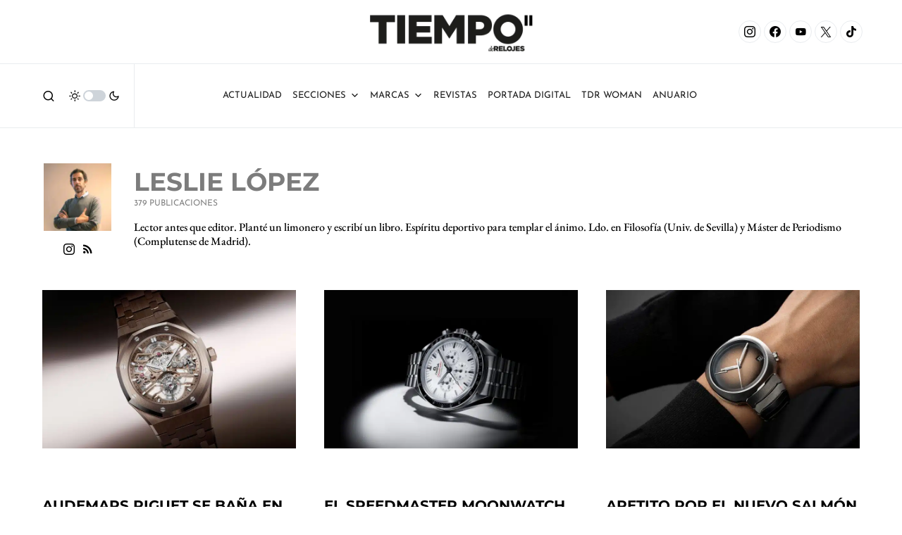

--- FILE ---
content_type: text/html; charset=utf-8
request_url: https://www.google.com/recaptcha/api2/anchor?ar=1&k=6LcrOcQbAAAAAH5enleE5uL6l5uxofPP-mfzNQWZ&co=aHR0cHM6Ly90aWVtcG9kZXJlbG9qZXMuY29tOjQ0Mw..&hl=en&v=PoyoqOPhxBO7pBk68S4YbpHZ&size=invisible&anchor-ms=20000&execute-ms=30000&cb=bmrlmbafp6kz
body_size: 48692
content:
<!DOCTYPE HTML><html dir="ltr" lang="en"><head><meta http-equiv="Content-Type" content="text/html; charset=UTF-8">
<meta http-equiv="X-UA-Compatible" content="IE=edge">
<title>reCAPTCHA</title>
<style type="text/css">
/* cyrillic-ext */
@font-face {
  font-family: 'Roboto';
  font-style: normal;
  font-weight: 400;
  font-stretch: 100%;
  src: url(//fonts.gstatic.com/s/roboto/v48/KFO7CnqEu92Fr1ME7kSn66aGLdTylUAMa3GUBHMdazTgWw.woff2) format('woff2');
  unicode-range: U+0460-052F, U+1C80-1C8A, U+20B4, U+2DE0-2DFF, U+A640-A69F, U+FE2E-FE2F;
}
/* cyrillic */
@font-face {
  font-family: 'Roboto';
  font-style: normal;
  font-weight: 400;
  font-stretch: 100%;
  src: url(//fonts.gstatic.com/s/roboto/v48/KFO7CnqEu92Fr1ME7kSn66aGLdTylUAMa3iUBHMdazTgWw.woff2) format('woff2');
  unicode-range: U+0301, U+0400-045F, U+0490-0491, U+04B0-04B1, U+2116;
}
/* greek-ext */
@font-face {
  font-family: 'Roboto';
  font-style: normal;
  font-weight: 400;
  font-stretch: 100%;
  src: url(//fonts.gstatic.com/s/roboto/v48/KFO7CnqEu92Fr1ME7kSn66aGLdTylUAMa3CUBHMdazTgWw.woff2) format('woff2');
  unicode-range: U+1F00-1FFF;
}
/* greek */
@font-face {
  font-family: 'Roboto';
  font-style: normal;
  font-weight: 400;
  font-stretch: 100%;
  src: url(//fonts.gstatic.com/s/roboto/v48/KFO7CnqEu92Fr1ME7kSn66aGLdTylUAMa3-UBHMdazTgWw.woff2) format('woff2');
  unicode-range: U+0370-0377, U+037A-037F, U+0384-038A, U+038C, U+038E-03A1, U+03A3-03FF;
}
/* math */
@font-face {
  font-family: 'Roboto';
  font-style: normal;
  font-weight: 400;
  font-stretch: 100%;
  src: url(//fonts.gstatic.com/s/roboto/v48/KFO7CnqEu92Fr1ME7kSn66aGLdTylUAMawCUBHMdazTgWw.woff2) format('woff2');
  unicode-range: U+0302-0303, U+0305, U+0307-0308, U+0310, U+0312, U+0315, U+031A, U+0326-0327, U+032C, U+032F-0330, U+0332-0333, U+0338, U+033A, U+0346, U+034D, U+0391-03A1, U+03A3-03A9, U+03B1-03C9, U+03D1, U+03D5-03D6, U+03F0-03F1, U+03F4-03F5, U+2016-2017, U+2034-2038, U+203C, U+2040, U+2043, U+2047, U+2050, U+2057, U+205F, U+2070-2071, U+2074-208E, U+2090-209C, U+20D0-20DC, U+20E1, U+20E5-20EF, U+2100-2112, U+2114-2115, U+2117-2121, U+2123-214F, U+2190, U+2192, U+2194-21AE, U+21B0-21E5, U+21F1-21F2, U+21F4-2211, U+2213-2214, U+2216-22FF, U+2308-230B, U+2310, U+2319, U+231C-2321, U+2336-237A, U+237C, U+2395, U+239B-23B7, U+23D0, U+23DC-23E1, U+2474-2475, U+25AF, U+25B3, U+25B7, U+25BD, U+25C1, U+25CA, U+25CC, U+25FB, U+266D-266F, U+27C0-27FF, U+2900-2AFF, U+2B0E-2B11, U+2B30-2B4C, U+2BFE, U+3030, U+FF5B, U+FF5D, U+1D400-1D7FF, U+1EE00-1EEFF;
}
/* symbols */
@font-face {
  font-family: 'Roboto';
  font-style: normal;
  font-weight: 400;
  font-stretch: 100%;
  src: url(//fonts.gstatic.com/s/roboto/v48/KFO7CnqEu92Fr1ME7kSn66aGLdTylUAMaxKUBHMdazTgWw.woff2) format('woff2');
  unicode-range: U+0001-000C, U+000E-001F, U+007F-009F, U+20DD-20E0, U+20E2-20E4, U+2150-218F, U+2190, U+2192, U+2194-2199, U+21AF, U+21E6-21F0, U+21F3, U+2218-2219, U+2299, U+22C4-22C6, U+2300-243F, U+2440-244A, U+2460-24FF, U+25A0-27BF, U+2800-28FF, U+2921-2922, U+2981, U+29BF, U+29EB, U+2B00-2BFF, U+4DC0-4DFF, U+FFF9-FFFB, U+10140-1018E, U+10190-1019C, U+101A0, U+101D0-101FD, U+102E0-102FB, U+10E60-10E7E, U+1D2C0-1D2D3, U+1D2E0-1D37F, U+1F000-1F0FF, U+1F100-1F1AD, U+1F1E6-1F1FF, U+1F30D-1F30F, U+1F315, U+1F31C, U+1F31E, U+1F320-1F32C, U+1F336, U+1F378, U+1F37D, U+1F382, U+1F393-1F39F, U+1F3A7-1F3A8, U+1F3AC-1F3AF, U+1F3C2, U+1F3C4-1F3C6, U+1F3CA-1F3CE, U+1F3D4-1F3E0, U+1F3ED, U+1F3F1-1F3F3, U+1F3F5-1F3F7, U+1F408, U+1F415, U+1F41F, U+1F426, U+1F43F, U+1F441-1F442, U+1F444, U+1F446-1F449, U+1F44C-1F44E, U+1F453, U+1F46A, U+1F47D, U+1F4A3, U+1F4B0, U+1F4B3, U+1F4B9, U+1F4BB, U+1F4BF, U+1F4C8-1F4CB, U+1F4D6, U+1F4DA, U+1F4DF, U+1F4E3-1F4E6, U+1F4EA-1F4ED, U+1F4F7, U+1F4F9-1F4FB, U+1F4FD-1F4FE, U+1F503, U+1F507-1F50B, U+1F50D, U+1F512-1F513, U+1F53E-1F54A, U+1F54F-1F5FA, U+1F610, U+1F650-1F67F, U+1F687, U+1F68D, U+1F691, U+1F694, U+1F698, U+1F6AD, U+1F6B2, U+1F6B9-1F6BA, U+1F6BC, U+1F6C6-1F6CF, U+1F6D3-1F6D7, U+1F6E0-1F6EA, U+1F6F0-1F6F3, U+1F6F7-1F6FC, U+1F700-1F7FF, U+1F800-1F80B, U+1F810-1F847, U+1F850-1F859, U+1F860-1F887, U+1F890-1F8AD, U+1F8B0-1F8BB, U+1F8C0-1F8C1, U+1F900-1F90B, U+1F93B, U+1F946, U+1F984, U+1F996, U+1F9E9, U+1FA00-1FA6F, U+1FA70-1FA7C, U+1FA80-1FA89, U+1FA8F-1FAC6, U+1FACE-1FADC, U+1FADF-1FAE9, U+1FAF0-1FAF8, U+1FB00-1FBFF;
}
/* vietnamese */
@font-face {
  font-family: 'Roboto';
  font-style: normal;
  font-weight: 400;
  font-stretch: 100%;
  src: url(//fonts.gstatic.com/s/roboto/v48/KFO7CnqEu92Fr1ME7kSn66aGLdTylUAMa3OUBHMdazTgWw.woff2) format('woff2');
  unicode-range: U+0102-0103, U+0110-0111, U+0128-0129, U+0168-0169, U+01A0-01A1, U+01AF-01B0, U+0300-0301, U+0303-0304, U+0308-0309, U+0323, U+0329, U+1EA0-1EF9, U+20AB;
}
/* latin-ext */
@font-face {
  font-family: 'Roboto';
  font-style: normal;
  font-weight: 400;
  font-stretch: 100%;
  src: url(//fonts.gstatic.com/s/roboto/v48/KFO7CnqEu92Fr1ME7kSn66aGLdTylUAMa3KUBHMdazTgWw.woff2) format('woff2');
  unicode-range: U+0100-02BA, U+02BD-02C5, U+02C7-02CC, U+02CE-02D7, U+02DD-02FF, U+0304, U+0308, U+0329, U+1D00-1DBF, U+1E00-1E9F, U+1EF2-1EFF, U+2020, U+20A0-20AB, U+20AD-20C0, U+2113, U+2C60-2C7F, U+A720-A7FF;
}
/* latin */
@font-face {
  font-family: 'Roboto';
  font-style: normal;
  font-weight: 400;
  font-stretch: 100%;
  src: url(//fonts.gstatic.com/s/roboto/v48/KFO7CnqEu92Fr1ME7kSn66aGLdTylUAMa3yUBHMdazQ.woff2) format('woff2');
  unicode-range: U+0000-00FF, U+0131, U+0152-0153, U+02BB-02BC, U+02C6, U+02DA, U+02DC, U+0304, U+0308, U+0329, U+2000-206F, U+20AC, U+2122, U+2191, U+2193, U+2212, U+2215, U+FEFF, U+FFFD;
}
/* cyrillic-ext */
@font-face {
  font-family: 'Roboto';
  font-style: normal;
  font-weight: 500;
  font-stretch: 100%;
  src: url(//fonts.gstatic.com/s/roboto/v48/KFO7CnqEu92Fr1ME7kSn66aGLdTylUAMa3GUBHMdazTgWw.woff2) format('woff2');
  unicode-range: U+0460-052F, U+1C80-1C8A, U+20B4, U+2DE0-2DFF, U+A640-A69F, U+FE2E-FE2F;
}
/* cyrillic */
@font-face {
  font-family: 'Roboto';
  font-style: normal;
  font-weight: 500;
  font-stretch: 100%;
  src: url(//fonts.gstatic.com/s/roboto/v48/KFO7CnqEu92Fr1ME7kSn66aGLdTylUAMa3iUBHMdazTgWw.woff2) format('woff2');
  unicode-range: U+0301, U+0400-045F, U+0490-0491, U+04B0-04B1, U+2116;
}
/* greek-ext */
@font-face {
  font-family: 'Roboto';
  font-style: normal;
  font-weight: 500;
  font-stretch: 100%;
  src: url(//fonts.gstatic.com/s/roboto/v48/KFO7CnqEu92Fr1ME7kSn66aGLdTylUAMa3CUBHMdazTgWw.woff2) format('woff2');
  unicode-range: U+1F00-1FFF;
}
/* greek */
@font-face {
  font-family: 'Roboto';
  font-style: normal;
  font-weight: 500;
  font-stretch: 100%;
  src: url(//fonts.gstatic.com/s/roboto/v48/KFO7CnqEu92Fr1ME7kSn66aGLdTylUAMa3-UBHMdazTgWw.woff2) format('woff2');
  unicode-range: U+0370-0377, U+037A-037F, U+0384-038A, U+038C, U+038E-03A1, U+03A3-03FF;
}
/* math */
@font-face {
  font-family: 'Roboto';
  font-style: normal;
  font-weight: 500;
  font-stretch: 100%;
  src: url(//fonts.gstatic.com/s/roboto/v48/KFO7CnqEu92Fr1ME7kSn66aGLdTylUAMawCUBHMdazTgWw.woff2) format('woff2');
  unicode-range: U+0302-0303, U+0305, U+0307-0308, U+0310, U+0312, U+0315, U+031A, U+0326-0327, U+032C, U+032F-0330, U+0332-0333, U+0338, U+033A, U+0346, U+034D, U+0391-03A1, U+03A3-03A9, U+03B1-03C9, U+03D1, U+03D5-03D6, U+03F0-03F1, U+03F4-03F5, U+2016-2017, U+2034-2038, U+203C, U+2040, U+2043, U+2047, U+2050, U+2057, U+205F, U+2070-2071, U+2074-208E, U+2090-209C, U+20D0-20DC, U+20E1, U+20E5-20EF, U+2100-2112, U+2114-2115, U+2117-2121, U+2123-214F, U+2190, U+2192, U+2194-21AE, U+21B0-21E5, U+21F1-21F2, U+21F4-2211, U+2213-2214, U+2216-22FF, U+2308-230B, U+2310, U+2319, U+231C-2321, U+2336-237A, U+237C, U+2395, U+239B-23B7, U+23D0, U+23DC-23E1, U+2474-2475, U+25AF, U+25B3, U+25B7, U+25BD, U+25C1, U+25CA, U+25CC, U+25FB, U+266D-266F, U+27C0-27FF, U+2900-2AFF, U+2B0E-2B11, U+2B30-2B4C, U+2BFE, U+3030, U+FF5B, U+FF5D, U+1D400-1D7FF, U+1EE00-1EEFF;
}
/* symbols */
@font-face {
  font-family: 'Roboto';
  font-style: normal;
  font-weight: 500;
  font-stretch: 100%;
  src: url(//fonts.gstatic.com/s/roboto/v48/KFO7CnqEu92Fr1ME7kSn66aGLdTylUAMaxKUBHMdazTgWw.woff2) format('woff2');
  unicode-range: U+0001-000C, U+000E-001F, U+007F-009F, U+20DD-20E0, U+20E2-20E4, U+2150-218F, U+2190, U+2192, U+2194-2199, U+21AF, U+21E6-21F0, U+21F3, U+2218-2219, U+2299, U+22C4-22C6, U+2300-243F, U+2440-244A, U+2460-24FF, U+25A0-27BF, U+2800-28FF, U+2921-2922, U+2981, U+29BF, U+29EB, U+2B00-2BFF, U+4DC0-4DFF, U+FFF9-FFFB, U+10140-1018E, U+10190-1019C, U+101A0, U+101D0-101FD, U+102E0-102FB, U+10E60-10E7E, U+1D2C0-1D2D3, U+1D2E0-1D37F, U+1F000-1F0FF, U+1F100-1F1AD, U+1F1E6-1F1FF, U+1F30D-1F30F, U+1F315, U+1F31C, U+1F31E, U+1F320-1F32C, U+1F336, U+1F378, U+1F37D, U+1F382, U+1F393-1F39F, U+1F3A7-1F3A8, U+1F3AC-1F3AF, U+1F3C2, U+1F3C4-1F3C6, U+1F3CA-1F3CE, U+1F3D4-1F3E0, U+1F3ED, U+1F3F1-1F3F3, U+1F3F5-1F3F7, U+1F408, U+1F415, U+1F41F, U+1F426, U+1F43F, U+1F441-1F442, U+1F444, U+1F446-1F449, U+1F44C-1F44E, U+1F453, U+1F46A, U+1F47D, U+1F4A3, U+1F4B0, U+1F4B3, U+1F4B9, U+1F4BB, U+1F4BF, U+1F4C8-1F4CB, U+1F4D6, U+1F4DA, U+1F4DF, U+1F4E3-1F4E6, U+1F4EA-1F4ED, U+1F4F7, U+1F4F9-1F4FB, U+1F4FD-1F4FE, U+1F503, U+1F507-1F50B, U+1F50D, U+1F512-1F513, U+1F53E-1F54A, U+1F54F-1F5FA, U+1F610, U+1F650-1F67F, U+1F687, U+1F68D, U+1F691, U+1F694, U+1F698, U+1F6AD, U+1F6B2, U+1F6B9-1F6BA, U+1F6BC, U+1F6C6-1F6CF, U+1F6D3-1F6D7, U+1F6E0-1F6EA, U+1F6F0-1F6F3, U+1F6F7-1F6FC, U+1F700-1F7FF, U+1F800-1F80B, U+1F810-1F847, U+1F850-1F859, U+1F860-1F887, U+1F890-1F8AD, U+1F8B0-1F8BB, U+1F8C0-1F8C1, U+1F900-1F90B, U+1F93B, U+1F946, U+1F984, U+1F996, U+1F9E9, U+1FA00-1FA6F, U+1FA70-1FA7C, U+1FA80-1FA89, U+1FA8F-1FAC6, U+1FACE-1FADC, U+1FADF-1FAE9, U+1FAF0-1FAF8, U+1FB00-1FBFF;
}
/* vietnamese */
@font-face {
  font-family: 'Roboto';
  font-style: normal;
  font-weight: 500;
  font-stretch: 100%;
  src: url(//fonts.gstatic.com/s/roboto/v48/KFO7CnqEu92Fr1ME7kSn66aGLdTylUAMa3OUBHMdazTgWw.woff2) format('woff2');
  unicode-range: U+0102-0103, U+0110-0111, U+0128-0129, U+0168-0169, U+01A0-01A1, U+01AF-01B0, U+0300-0301, U+0303-0304, U+0308-0309, U+0323, U+0329, U+1EA0-1EF9, U+20AB;
}
/* latin-ext */
@font-face {
  font-family: 'Roboto';
  font-style: normal;
  font-weight: 500;
  font-stretch: 100%;
  src: url(//fonts.gstatic.com/s/roboto/v48/KFO7CnqEu92Fr1ME7kSn66aGLdTylUAMa3KUBHMdazTgWw.woff2) format('woff2');
  unicode-range: U+0100-02BA, U+02BD-02C5, U+02C7-02CC, U+02CE-02D7, U+02DD-02FF, U+0304, U+0308, U+0329, U+1D00-1DBF, U+1E00-1E9F, U+1EF2-1EFF, U+2020, U+20A0-20AB, U+20AD-20C0, U+2113, U+2C60-2C7F, U+A720-A7FF;
}
/* latin */
@font-face {
  font-family: 'Roboto';
  font-style: normal;
  font-weight: 500;
  font-stretch: 100%;
  src: url(//fonts.gstatic.com/s/roboto/v48/KFO7CnqEu92Fr1ME7kSn66aGLdTylUAMa3yUBHMdazQ.woff2) format('woff2');
  unicode-range: U+0000-00FF, U+0131, U+0152-0153, U+02BB-02BC, U+02C6, U+02DA, U+02DC, U+0304, U+0308, U+0329, U+2000-206F, U+20AC, U+2122, U+2191, U+2193, U+2212, U+2215, U+FEFF, U+FFFD;
}
/* cyrillic-ext */
@font-face {
  font-family: 'Roboto';
  font-style: normal;
  font-weight: 900;
  font-stretch: 100%;
  src: url(//fonts.gstatic.com/s/roboto/v48/KFO7CnqEu92Fr1ME7kSn66aGLdTylUAMa3GUBHMdazTgWw.woff2) format('woff2');
  unicode-range: U+0460-052F, U+1C80-1C8A, U+20B4, U+2DE0-2DFF, U+A640-A69F, U+FE2E-FE2F;
}
/* cyrillic */
@font-face {
  font-family: 'Roboto';
  font-style: normal;
  font-weight: 900;
  font-stretch: 100%;
  src: url(//fonts.gstatic.com/s/roboto/v48/KFO7CnqEu92Fr1ME7kSn66aGLdTylUAMa3iUBHMdazTgWw.woff2) format('woff2');
  unicode-range: U+0301, U+0400-045F, U+0490-0491, U+04B0-04B1, U+2116;
}
/* greek-ext */
@font-face {
  font-family: 'Roboto';
  font-style: normal;
  font-weight: 900;
  font-stretch: 100%;
  src: url(//fonts.gstatic.com/s/roboto/v48/KFO7CnqEu92Fr1ME7kSn66aGLdTylUAMa3CUBHMdazTgWw.woff2) format('woff2');
  unicode-range: U+1F00-1FFF;
}
/* greek */
@font-face {
  font-family: 'Roboto';
  font-style: normal;
  font-weight: 900;
  font-stretch: 100%;
  src: url(//fonts.gstatic.com/s/roboto/v48/KFO7CnqEu92Fr1ME7kSn66aGLdTylUAMa3-UBHMdazTgWw.woff2) format('woff2');
  unicode-range: U+0370-0377, U+037A-037F, U+0384-038A, U+038C, U+038E-03A1, U+03A3-03FF;
}
/* math */
@font-face {
  font-family: 'Roboto';
  font-style: normal;
  font-weight: 900;
  font-stretch: 100%;
  src: url(//fonts.gstatic.com/s/roboto/v48/KFO7CnqEu92Fr1ME7kSn66aGLdTylUAMawCUBHMdazTgWw.woff2) format('woff2');
  unicode-range: U+0302-0303, U+0305, U+0307-0308, U+0310, U+0312, U+0315, U+031A, U+0326-0327, U+032C, U+032F-0330, U+0332-0333, U+0338, U+033A, U+0346, U+034D, U+0391-03A1, U+03A3-03A9, U+03B1-03C9, U+03D1, U+03D5-03D6, U+03F0-03F1, U+03F4-03F5, U+2016-2017, U+2034-2038, U+203C, U+2040, U+2043, U+2047, U+2050, U+2057, U+205F, U+2070-2071, U+2074-208E, U+2090-209C, U+20D0-20DC, U+20E1, U+20E5-20EF, U+2100-2112, U+2114-2115, U+2117-2121, U+2123-214F, U+2190, U+2192, U+2194-21AE, U+21B0-21E5, U+21F1-21F2, U+21F4-2211, U+2213-2214, U+2216-22FF, U+2308-230B, U+2310, U+2319, U+231C-2321, U+2336-237A, U+237C, U+2395, U+239B-23B7, U+23D0, U+23DC-23E1, U+2474-2475, U+25AF, U+25B3, U+25B7, U+25BD, U+25C1, U+25CA, U+25CC, U+25FB, U+266D-266F, U+27C0-27FF, U+2900-2AFF, U+2B0E-2B11, U+2B30-2B4C, U+2BFE, U+3030, U+FF5B, U+FF5D, U+1D400-1D7FF, U+1EE00-1EEFF;
}
/* symbols */
@font-face {
  font-family: 'Roboto';
  font-style: normal;
  font-weight: 900;
  font-stretch: 100%;
  src: url(//fonts.gstatic.com/s/roboto/v48/KFO7CnqEu92Fr1ME7kSn66aGLdTylUAMaxKUBHMdazTgWw.woff2) format('woff2');
  unicode-range: U+0001-000C, U+000E-001F, U+007F-009F, U+20DD-20E0, U+20E2-20E4, U+2150-218F, U+2190, U+2192, U+2194-2199, U+21AF, U+21E6-21F0, U+21F3, U+2218-2219, U+2299, U+22C4-22C6, U+2300-243F, U+2440-244A, U+2460-24FF, U+25A0-27BF, U+2800-28FF, U+2921-2922, U+2981, U+29BF, U+29EB, U+2B00-2BFF, U+4DC0-4DFF, U+FFF9-FFFB, U+10140-1018E, U+10190-1019C, U+101A0, U+101D0-101FD, U+102E0-102FB, U+10E60-10E7E, U+1D2C0-1D2D3, U+1D2E0-1D37F, U+1F000-1F0FF, U+1F100-1F1AD, U+1F1E6-1F1FF, U+1F30D-1F30F, U+1F315, U+1F31C, U+1F31E, U+1F320-1F32C, U+1F336, U+1F378, U+1F37D, U+1F382, U+1F393-1F39F, U+1F3A7-1F3A8, U+1F3AC-1F3AF, U+1F3C2, U+1F3C4-1F3C6, U+1F3CA-1F3CE, U+1F3D4-1F3E0, U+1F3ED, U+1F3F1-1F3F3, U+1F3F5-1F3F7, U+1F408, U+1F415, U+1F41F, U+1F426, U+1F43F, U+1F441-1F442, U+1F444, U+1F446-1F449, U+1F44C-1F44E, U+1F453, U+1F46A, U+1F47D, U+1F4A3, U+1F4B0, U+1F4B3, U+1F4B9, U+1F4BB, U+1F4BF, U+1F4C8-1F4CB, U+1F4D6, U+1F4DA, U+1F4DF, U+1F4E3-1F4E6, U+1F4EA-1F4ED, U+1F4F7, U+1F4F9-1F4FB, U+1F4FD-1F4FE, U+1F503, U+1F507-1F50B, U+1F50D, U+1F512-1F513, U+1F53E-1F54A, U+1F54F-1F5FA, U+1F610, U+1F650-1F67F, U+1F687, U+1F68D, U+1F691, U+1F694, U+1F698, U+1F6AD, U+1F6B2, U+1F6B9-1F6BA, U+1F6BC, U+1F6C6-1F6CF, U+1F6D3-1F6D7, U+1F6E0-1F6EA, U+1F6F0-1F6F3, U+1F6F7-1F6FC, U+1F700-1F7FF, U+1F800-1F80B, U+1F810-1F847, U+1F850-1F859, U+1F860-1F887, U+1F890-1F8AD, U+1F8B0-1F8BB, U+1F8C0-1F8C1, U+1F900-1F90B, U+1F93B, U+1F946, U+1F984, U+1F996, U+1F9E9, U+1FA00-1FA6F, U+1FA70-1FA7C, U+1FA80-1FA89, U+1FA8F-1FAC6, U+1FACE-1FADC, U+1FADF-1FAE9, U+1FAF0-1FAF8, U+1FB00-1FBFF;
}
/* vietnamese */
@font-face {
  font-family: 'Roboto';
  font-style: normal;
  font-weight: 900;
  font-stretch: 100%;
  src: url(//fonts.gstatic.com/s/roboto/v48/KFO7CnqEu92Fr1ME7kSn66aGLdTylUAMa3OUBHMdazTgWw.woff2) format('woff2');
  unicode-range: U+0102-0103, U+0110-0111, U+0128-0129, U+0168-0169, U+01A0-01A1, U+01AF-01B0, U+0300-0301, U+0303-0304, U+0308-0309, U+0323, U+0329, U+1EA0-1EF9, U+20AB;
}
/* latin-ext */
@font-face {
  font-family: 'Roboto';
  font-style: normal;
  font-weight: 900;
  font-stretch: 100%;
  src: url(//fonts.gstatic.com/s/roboto/v48/KFO7CnqEu92Fr1ME7kSn66aGLdTylUAMa3KUBHMdazTgWw.woff2) format('woff2');
  unicode-range: U+0100-02BA, U+02BD-02C5, U+02C7-02CC, U+02CE-02D7, U+02DD-02FF, U+0304, U+0308, U+0329, U+1D00-1DBF, U+1E00-1E9F, U+1EF2-1EFF, U+2020, U+20A0-20AB, U+20AD-20C0, U+2113, U+2C60-2C7F, U+A720-A7FF;
}
/* latin */
@font-face {
  font-family: 'Roboto';
  font-style: normal;
  font-weight: 900;
  font-stretch: 100%;
  src: url(//fonts.gstatic.com/s/roboto/v48/KFO7CnqEu92Fr1ME7kSn66aGLdTylUAMa3yUBHMdazQ.woff2) format('woff2');
  unicode-range: U+0000-00FF, U+0131, U+0152-0153, U+02BB-02BC, U+02C6, U+02DA, U+02DC, U+0304, U+0308, U+0329, U+2000-206F, U+20AC, U+2122, U+2191, U+2193, U+2212, U+2215, U+FEFF, U+FFFD;
}

</style>
<link rel="stylesheet" type="text/css" href="https://www.gstatic.com/recaptcha/releases/PoyoqOPhxBO7pBk68S4YbpHZ/styles__ltr.css">
<script nonce="AszsVZJgHvdq1rznebe0xA" type="text/javascript">window['__recaptcha_api'] = 'https://www.google.com/recaptcha/api2/';</script>
<script type="text/javascript" src="https://www.gstatic.com/recaptcha/releases/PoyoqOPhxBO7pBk68S4YbpHZ/recaptcha__en.js" nonce="AszsVZJgHvdq1rznebe0xA">
      
    </script></head>
<body><div id="rc-anchor-alert" class="rc-anchor-alert"></div>
<input type="hidden" id="recaptcha-token" value="[base64]">
<script type="text/javascript" nonce="AszsVZJgHvdq1rznebe0xA">
      recaptcha.anchor.Main.init("[\x22ainput\x22,[\x22bgdata\x22,\x22\x22,\[base64]/[base64]/[base64]/[base64]/[base64]/[base64]/[base64]/[base64]/[base64]/[base64]\\u003d\x22,\[base64]\x22,\x22wow3w4cJMUzDjMOgw6NvFHbCgMK/dSPDvmgIwrDCvyzCt0DDhi84wq7DmT/DvBVwNHhkw6TCkj/ClsKfXRNmYsOLHVbCgsOhw7XDpj7CucK2U1Zrw7JGwqRvTSbCly/[base64]/ClMOAwrjCicO5wocQV8KmYh/CuXbDsMOHwohDC8K/LUTCujfDisOyw6zDisKNfgPCl8KBLRnCvn4CYMOQwqPDksKlw4oAG1lLZHHCuMKcw6gGZsOjF2rDuMK7YEnCr8Opw7FfSMKZE8KKbcKeLsK3woBfwoDCnyobwqtkw7XDgRhjwqLCrmo5wp7DsndnGMOPwrhFw7/[base64]/[base64]/DnBlGw4bClCfClEBowpbDiDbDuVZhw5rDvHUnw5gPw77DgirCrDQKw7DChmplOm59QWbDljEALsO6XFbCjcO+S8OtwpxgHcKLwrDCkMOQw5DCpUzCq14fEQM8KnEMw4jDhhtufjTCl05HwqDCtsO0w4B7EMOMwrzDnGopLMKWGB/CvHXCgXAiwrnChcK+by0dw7HDvwXCiMOlFcKpw7Y8wpc/[base64]/CiwLCpy7ChU3DlE3CuhxRd8OtAF5SdsKAwo7DpxUXw5XCrzPDrcKnBsKYCljCj8KUw5LClQ3DsTQYw4zCiwEHZ1hNwpFHCsKsE8O9w6fCqlbCtVzDpMK4fsKEOTxIQDAAw4rDmMKYwrTCvVt8WyLDrTQeV8O/ehdfbhnDsUTDgn8Dwp4IwrwZUMKFw6lAw6M6wp9YJ8OvY2cvFiPCv0/CshQ9RH8YXRzDhsOqw5Yuw5bDrMOPw5QvwrrCusKNEjx5wqDCslTCk3xOW8OTf8KvwrjCqcKTworCksOkUXTDrMOkb3vDiDxYQ0pQwqoxwqhmw7XCmcKCwo7CvcKpwqkNThrCqUQJw7TCs8K8cxtNw6BEw7F/w4vCi8OMw4jCrcOtbxpRwq4twodSekjCicKQw7ANwoR8wrF/QQ/DscKSDHU6FBfCi8KFNMOEwqbDi8ORL8OjwpF7BsKIw783wqHCnMOrXV1Aw74lw7kiw6Ikw4vDhsODdMKawo4hfTDCtDBZw6wNLkEMwrBww6PDkMOUw6XDh8KCw6hUwoVRLwLCu8KQwpjCq3nDgcOmMcKuw6XDgMK5csKIFcO1DTXDkcKtD1bDicK1NMO1R3/DuMO+SsKfw55NUMOew7HCh3Qowq8mR2g+w5rDvz7DtsOfwqzCm8KXOyIswqbDisOjw4rDvlHCu3VSwoRyScOqXcOSwo/CosKywrvCjH7CtMOLWcKFCsKGwojDn2NpT0hZSsKgSMKqO8Kpwp/CpsObw6cQw4BFw4nCryUqwrnCrGnDp1XCkGTCuEwYw5HDq8KkBMKwwoZFaB8IwrvChsOWPHvCpUJzwpw0w6d3GsKPWmcKdcKYH03DqiZXwp4DwqnDpsOfTsK3E8OSwp5aw7HChcKQZ8KFcsKgYcK2HHwIwqTCg8K5LSjCn0/[base64]/[base64]/DkWDDvE3CnSPCr8KoOMKuKMKHWsKuQkTCrVNswpzCv1IMFkAdLiXCnXPCpULCisK7Zh1qw6VCw6kBw7fDn8KGJ0kuwq/[base64]/wqnDgcODWMKNw7bDgMKmw7gkCcK4J8Oiw6MAw6Rww5RBwp5+woPDt8Okw57DkHZKR8K0PsKcw79KwqrCgMKaw49fdCtHw77DiEV3JSbCjmFAMsKHw7kzwrfCjxJ/wq3DmXbDn8OowqLCvMO5w4vDpsOow5YRRsO4Ei3Cq8KRE8KvdMKSwrodw6XDtksIwqXDoXVcw4HDqzdSIADDim/[base64]/[base64]/CicOEw500w7B0HBXDr8KDQ8KNd0EjwrR9D2HCpsKFwovDmMOJZU/CvwzDu8OBcsOffMKfw4jCrcOOGEJww6LCv8KrVMOABDXDjSfCncKVwqZSFWXDvVrCtMOMw4rCghd6QMOlw7suw58ywrs1bDpNAh5Fw7HDsEdXPsKTwrcewqAiwpPDpcKCw7HCuy4owoIsw4c2NGAow7oYwp9FwrvDjhhMw7DCgMOmw6plK8OKXMO0woY/wrPCtzTDrcO4w7/[base64]/Cgl7Cq8KOeBA/wpTDjEJdwpfDg8Kqw6/ClsOdBnLCphrCqSDCqm9WGMOjLj8ywq/Cl8KYHsOQHCcgdMKkw58+w7bDhcKSesKVKhPDoDjDvMKNK8OxWcK+woYQw6HCjQIhRcKbw7MWwoQxwqVjw4Zew5o3wqTCp8KBQW7DkX1xSinCrADCmzoaUz4ZwrMmwrHDi8OJwrMtCMK1NlV1McOICcK2CsKuwplpwoRWQcOFJUNrw4TCmMO2wp3DmhBZQn/CsyBlYMKpVXHCjX/DjmTDosKQIcODw43CpcO9QcOtVxXChsOWwpZQw4I0P8OXwqvDqGbCt8KKSCF3wpI5wpXCsgfDrAjDvTcnwptHIB/Cj8OIwpbDj8K8a8OcwrbCpiTDvCBdSQfDsVEAMkJHwp/CgMO4NMKRw545w5/CkVfCqsOnHGTCqcOqwoTCn1sHw70ewp7CvFvCk8OHwpYkw7sOUgHDiHTCtMKYw7Rjw4HCl8KawoDCkMKFFVsnwpbDngR0J2/[base64]/R3RGSsK7wo1sw6DChURWU0vDnhwBacOKw6bDtsKFw5oZYsODIMOicsOFw67ChlwTKcOQw4/Cr3vCmcO1HXoiwqvCsic3RMKxTHrCgsOmwpoNwrdRwr3DqDBIw4jDmcOXw7zDokRHwr3DqsO/KkhMw5rCvsK5dsK4w59RW2B7w4IwwpTDl28iwq/CvixnVhfDmQnCjQnDr8KFHMOywrM6VSDCijvDnAPChhPDgVgjwoJnwotnw7PCjCjDtCnCl8O7O1TCg3XDrsK+f8KMIVtPFHnDnVoVwo7DusKYw6/CksOEw6HCu2TCoCjCiC3DlCXDkcOTB8KiwrJ1w60jJjxGwpDCkEl5w4oUPllkw7BPBMKuEwvCp3VNwqJ3ScK+LcKPwqURw6fDp8KoeMOuJMOvAnkEw7/Do8KrfHZhcMK1wqkTwoXDrynDqHzDpsKDwo8UJCgMfSsXwqNww6cNw45nw71+M0xIGUnChQkfwqVmwoVDw5/Ck8O/w4jDmTPCucKYJiHDmBrDsMK/wqA7wqU8XQDCrcKbBiJQEmA/K2PDtXo0wrTDhMOdacOKd8KMQCFwwp8eworDu8O8wplBDMOhwp9HZ8OpwokcwpkSP2wiw7bDlsKxw67DvsKvI8O5w5spw5TCucKvwqw8woo5wonCtnUbQEPCkMKVXMKmwplEb8OSWMKfYDDDmMOIPVVkwqvDgsKpQcKJAGDDpz/[base64]/Cg11OwrzDhsKedUPDrlpXwpHCiy/CmXdfI2/DlQshCFwoI8OTwrbDrTPDqsONBnw6w7k7wp7CoRYiHsKMZTLCpW9Aw7LCgVYYR8O1w5/Chn9Cfi7ClsK9VywQJj7Cu3hywrdQw44WOFhKw44KIMOMX8KKFQU0Bnl/w6zDuMO2enDDi3sCRQbCs0lPT8K5A8ODw49zelFow4ogw47CgDLCjcK+wq5gdXTDgsKYWlXCpwRiw7lQCyJGJzwPwqLDn8OIw6DDncK/w4zDsnbCpHZhHcOZwr1lQcKvbUfCo24uwrPCmMONwq3DpMOiw4rCljLCmwnDmMO8wrsUw7jCuMO6WnhsTMKmw5nDhlTDryPCmDzCncKyGTAEGV8qHVdsw5Akw6p6wqHCjcOvwpdFw5zCiGrCqnTDvSoUBsKvHjAAB8KSMMKVwo3CqcKiKxR+w5/[base64]/[base64]/CocONw5xJMmpow5HDl8K3w4vDjsKkw7dwfcK8SMKbw5MgwpzDk13CrMKYwprCm27Dr3VbYhPDu8K8w6gKw6DDr23CoMOwf8KtO8K5w4LDr8OPw5JZw5jCp2XClMK3wqPDkn7Cn8K7LsOASsKxSU3CmcOdNcKQZERuwoF4w4rDpVXDosO4w69/[base64]/EjDClifCk8Obw5bCjMOJDQFTw6BYwohnDVhZN8OiAcKIwqHCvcO2MnfDsMOrwrJHwq8Pw4Yfwr/[base64]/w5QhwpLDjsOLf8O0WE/Dl8O7M8O2WMKqwqbDm8KNa01Nb8O4w6XChVLCrXQ3wpoUasKywoTCpMOoFVYDdMKFw7XDsX1MbMKEw4zCnHDDr8OPw7t5ZFtFw6PDk3LCtMOww7onwpLCpcK/wpfCkVVdek3Cj8KwMcKiwrbCgsKjw6EYw7vCt8K8F0fDn8KhVi7CncOXUiPCqw/[base64]/DgW3CjcOcJsObKcOGT8OhNRteM3g0wq9NJsKTw73DuVEvw48aw5fDm8Kcf8K6w5tUw5LDqynCgDA3VQDDk23Cpioiw4lMwrFdZ2TCh8O3w5XCjcKQwpcUw7fDp8Ogw5JGwqsJVsOzKsOwNcKkb8Ouw4/CjcOkw7TDi8KbBXodPXYhwpLDlsO3KVDCthM4FcOXYMKlw4rCrcKRGsKLWsK2wpHCpcOdwobCjcOmJSpJw5dAwrARGMOvGMO+QMOKw4FgGsKvGkXCgEzDhsOywr1SDm3Cgm7CtsKTXsKcCMO8LsK4wrgBRMKORwgWfW3DklzDlMKlw4NeSwXDsAJaC3g/[base64]/DmXAsw5zClmVIw57DlzQ6wocew609A0fCvMK/BcO/w7NzwojCi8OzwqfCni/[base64]/Cj8K/bcOGwobDsWXDosK1w44qwqXDny/DpcOLw4Jtwp8vwrvCmMK7O8KRwpdlwoPDqQ3DnjJDwpfDhSXCp3TDu8ObUcKpScOdQkhcwo10woEQwrjDugBRSFh6wq5nG8OvAmcFwqHCoFECGT/Cg8OucsOzw4tCw7DCnsOddsOfw4jDuMKVYTzDoMKPYsK3w6LDs3N/[base64]/[base64]/Dn8OzCzVfdsKgw4tBJMOsw4zCoi7Dk3NSw7NSPWdQwpUWHWbCsiXDvn3CvcOuw6rClHAsLXrDsmcbwpbDgsKEf34JRlbDlkgsaMK8wrzCvWjCkhjCt8KkwrjDliHCtHzDh8Oxw5/DosOpF8Ofwr8rJ3NcAGTCpnTDp1hVw7DCucKReSNlC8OywqHCkHvCnhZ0wprCvGUlWMK9Aw7CuwjCvsKSCcO6CS3DpcOPKsKTM8KJwoXDsgYZNx3Ct0lowrhjwqnDqcKLXMKfR8KULcO6w6/DlMO5wrZkw6kXw5/DimrCtTYqYkVLw4oOw4XCtyJiTEA+VC1CwoUxe1xZFMKdwq/CjS7CtioMEcO/w6pXwoQ6wrfDuMK2wpcSKzXCtsK9CgvCix4Dw5tYwr7Cp8O7IcKTw7AqwobCiV4QGMO5w7rCu2rDqRnCvcK+w41Vw6oyb10fwqXCtsKWwqDCoCYvworCusK3w7YZVk82w63CvAPClX5iw4vDm1/DvDwHwpfDmg/CkTsow7TCryvDvsO5DMOzHMKWwrfDtT/[base64]/[base64]/dm8dcSLCpsO7w5JbwrHDr8OROlZSccKBaCXCllTDtsKtQ2hKCkPCvcKwAzJZZWsxw7YNw4nDnRDDpsOjLMOuTXDDt8O8FSfDvcKGHhE4w5fCu1rDq8OCw5bDhMKRwo8yw7zDv8OQexnDu33DuFkqw5kcwqXCmBFuw4PClzfCixlVw4/DlARDMMOJw7LCrCrDmmF+wpMJw63CnsOOw7V8FUJSIMKOAsKkIMKIwrdfw7/CvsK8w4M9SAxAGcK/HlU5NGRvwpbCjjjCnAFnVQIQw7DCiRtZw53Ckypiw7TDlnrDrMOSB8OjWFgWw7/ChMKlw6HCk8OUw6bDpMKxw4fDksKDw4fClFDCkzAIwpVIw4nCkk/DocOvIXEzEgwjw7FSNHpjwqULDMOTJFtqXQPCqcK/w5rCo8KpwpttwrVew4Y/I0nDtXrDrcKiCTY8wqFTRcKbbcOGwoYRVsKJwrIxw6klCWYYw48rwowdYMKHclPCuxXDlyhkw6HDiMK/wo7CgsK4wpDDvwfCsFTDhsKDf8KLw47CmMKVFcKhw5DCjzBDwoA/CsKlw6cmwoprwqzCisKzI8Kkwqdywq0GQxjCsMO3woPDiQcOwojChMKTO8O+wrMQwq/DsEnDtcKaw7zCo8KQIQHDqj3DpsO6w6gUwo/DucK9woJuw4dyLn3DpGDCvHLDosOeJsK1wqEZaCjDgMO/wohvPgvDosKCw4nDjgTCpsKZw7jDjcOdeTtyVsKLD1DCtsOBw7oMMcKxwo8RwrMZw4jDqcOoOVLCm8K8ZBMVYsOjw6RoYVVLLFzCigLDjnQNwqguwoF1OyowJsOSwpJTOS/CjQ/DkDoaw6QNVhzCiMKwOWzCv8OmdHzCgcO3w5FQUwFIcTt4MCXDksK3w6jCsFzDr8OfZsKfw78iwpl5DsKNwoxJw43Cg8KkR8Oyw5JNwq0RUsKjOMK3wq4mAMOHPcK5woQIwqoxCnJFYlp7RMK0wrLCiAvChThjCWnDksOcwrbCjMOCw63Dm8KcAn4Cw48lL8OmJH/DksKRw61Ew6zCucOHMsKSwpTDrmhCwqLCucKwwrpUIk42wq/DucOjJB1vQTLDt8OtwpDDjkl9GMKZworDisOfwpzCkMKCKCbDtWnDvsOATcOTw6dkeVgkd0XDiEV8woHCj3R7QcObwpPCg8OgDisFw7Ipwo/DphfDl2cdwpkQQMOHciB+w5bCiW/CkhwdbmbCmyJDeMKECcO0wqLDs3YUwptURsOAw63Dg8K7PMK3w7fDuMO9w7BFwqMVR8KwwoHDhcKCAA94ZsO8S8OuFsOVwoNbal9kwpE/w7c2USgYNy3DtF05IsKEai0xfkc4w61cOMOJwprCn8OZdhYNw5AXN8KiGcOGwr4idUbCp2o2IMKmdDXDkMOIPcOlwrV2LcKCw7jDgho+w78Ww7x6T8K3PRbDmcKeGcKgwp/DuMOOwrwhTUrCtmjDnTgAwqcLw6TCq8KiZkLDoMOiOkjDncKHV8KlXCvCrQd/w4pYwrPCpg4fF8OKOwItwpVcU8KDwojCkHrCkF7DkQHCtcONwo3DkcK/[base64]/DhmDCgsOcwrXDl8OXGcOlBsOzwoZxWn5BfMOGw4HCocKza8OmI0hacsOfw6plw7nDj2ZewqzDnsOCwpwWwp5Qw5rCiCjDpl7Dm0HCo8KZZcKQU1Bswr/[base64]/CmMKKBcKTwp7DsMOPHiptY1YTw5DCqhIOwpLCosOewozCosO9RwrDrXVMfHEmw47DksKXbjNhwrXCpcKJWFU4bsKJADVEw7gEwpduAMOIw44zwrvCnDTCscO/CsORK3Y/KUMGPcOJw5cWacOLwp8Aw5UJZVlxwrPDvWFcwr7DuEHDlcKyNsKrwqZ3RMKwEsOvWMOVwrTDt3N+wpPDusKhw4ozw6PDmcOMwpLCj3XCp8OCw4dqGg/Dk8O6XRpDDsKCw7Uww7goHjNlwpIKwrhoAyjDvyNCYMK5NsKoS8Klwq9Ew5wUw4nDkTlATWnCrUIQw7JTLBZQPMKvw5jDs205f0jCq2PDosOZIcOKw6XDgsOcZi4rGn5sLEjClWfDrkLDpwtCw5lSw4YvwrpNSxcrLsK/[base64]/w6PCvkM0w4pQY8ONwoLDvsOLwpByO8OmZCZ0wqwdcsOrw5TDoyLDtE4gMA9cwrs5wpXDhsKkw4vDmcKyw4bDkcKpYsOBw6HDtlQQYcOPQ8Kdw6R5w4jDhMKVIE7DtcKyBi3Dr8K4T8OQLX1vw6fCol3DrHHDssOkw7PDiMKBLXckB8Kxw5A/eRFfwqPCs2YhRcKHwpzCp8OzGRbDjnZcGjjCulrCocO7w5HCnyjCssKtw5HCs0fCiDTDgXsNZMKxMXA/[base64]/CoDrCmFppGlfDvTTDpnHCnijDnAUoGFhEMGfDiAEAMUk4w7kXbMOHRwg+QE3Du0hgwr1mfMOwb8OaQHZoSsO9wp/[base64]/[base64]/DqMKZCcOnI8OwBsOtwp/CjcKGw4MWwq7DviAnw4J/[base64]/[base64]/Dg8Kuwq3CvksbDSPDpFZzCsOqw5PDqWAFB8OFC8K+wonCkGV/[base64]/CkMOqwozCqUZjw4rDu8OaBMO/B8KrVHkowoHDl8KgRMK5w4wDwokVwqXCtRPCiE1nTAQ3T8OIw6YIF8Otw7bCisKiw487STNRwprCpB3CtsK4HQZaNxDCojjCnV0sRw8rw6TDh24DXMKmaMOsLBvCosKPw7LDrTvDnsO8IHDDnMKKwoNsw5EQQTEPdA/Cq8KoDsO+LTpIEMOcwr5Cwq3DuTTDmFo+wpPCs8OsA8OHNH/DjS1Rw7Zvwq/DpMKtb0PCuVdSJsO9wqjDnsO1QsOIw6nCikvDgw8WFcKsTjpvd8OLc8Kcwr4Yw5Jpwr/CvcKhwrjCvFIqw6rCsHlNaMO4woYWDcKeP2BpZsOmw4fCjcOIw7XCuTjCsMKdwprDpF7Dmw7DtznCi8OpElPCvW/[base64]/[base64]/w5TCrz/DicOKwrVYDcKdKEY4TMOzwpfCkMOOccOlw70xWMOMwogsJkvCj2LDqMO6wp5NXsK1wrk1S10Cwo5gUMO7McO2wrciRcKubi8Lw47DvsKAwqpaw5/DisOuBkvCpX3CtnYjfMKjw48WwobCn34/TmoRNDojwo1bIUNOKcOGOUoaCXzCicKQGcKNwoXDisO9w4nDk10xNcKJw4PDlBNBGMOtw7pEClbCnhVxPW4cw4zDu8OUwqPDnkjDkg1NJcKYQ3ARwoLDtQRIwq3Du0DCglpGwqvCgw05ADzDhEBpwprDi2PDjMKXwog4ScKLwo9EADbDqDzDv2MCI8KWw503AMO/[base64]/DvMOFPcOkwpMDw48hw5TCrcK7RxdJamjCiU4EwqbDqQYfw7PDgsOTQsKaNxzDusO6X0LDvUoCeQbDqsKIw7ItRMKowp4bw418wqhvw6DDn8KJdsOywoEDw4YERsOuBMKkw6zDpMOtJHdWw7DCrkM+fGNsTsKWSBFsw7/DjEfCnUFPTcKIRMKZSyTCm2HDhsOAw5HCrMOOw7hkAE3Ciz9awpl5TA06WsKDShAzLX3Ci2h8RHNHQlhpQgwiOgzCsTIhXMKLw4Jcw6nCtcOfKcO+wr4zw4Z/fVbDiMOdwoVgOw3CshpxwoPDs8KvIMOLwpZbWsKPw5PDkMOow7jCmxDDhcKfw6B9dQrDpcKvZMOHHMKiJ1AVDBNVBRnCqsKGw63CoTzDt8KxwpsyW8OFwrNXF8KpcsOrN8ObAnLDuCnDgsKNSTHDlMKgQ1BiZMO/Mx5nFsO+H3jCvcKEw7Mvwo7CjsKLwrxvwoI+woDCuXPDq1bDtcKPPsKvViHCrsKxVHbCiMKpdcKew6gOwqVUWm8ew4cTFQLDhcKew47DoUFpwrNDKMK0MMOMO8K0woEVMH5Yw5HDqsKsKcKQw7HDssOZTGtyJcKXw6XDg8K7w7PDnsKIOVzDjcO5w63Cq3XDlwLDrCw/cw3DhMOiwo4mRMKdw7ZCYsKJW8KRw7V9bzDCtwTDhVHCln/[base64]/Cq8KEd8OTJMOWwqI4GE/Ch8OwaEHDlMO2HEUeEcO1w5fCu0jDicKRwozDhy/CoANdw7XDvsKTEcKDwqPCr8O9w6zCt0bDpTQpB8KGP2HChk3Dl00jW8K8cTNew71SS2hwfsOVw5bCo8K6U8Kcw63DkWJAwqQCwqrCpwfDk8O7w5lnwpHDtk/DhQDDkBp0ZsO8fGbCnFHCjCrCk8Klwrscw7rDhsKVESfDihN6w5B6D8KFI0DDhAkGTjfDjcKiWw8Dw7hjwohlw60Dw5ZaZsKSV8KfwoRMw5d4T8KLL8O+wr8kwqLCpUhAw59YwpvDssKSw4bCvCk/w5DCh8OrAMKmw4XCpMKKw7AcaGoDXcKFEcORczBQwrpHBcK3wrfCrj5pH1jCn8O7wrZVa8OnZ1HDm8KEIWd0wrYpw4nDj1LCk0RAEg/CtcKLA8K/wrYJRwt4PSAucsKrw6YKFcObNsKMSj1Zw6nDnsKLwrIOGE/CmCrCjMKpHj55f8KQFiLCj2bDrEZOTnsZwqvCssO2wovCjSDDmMOBwr11OMK7wrzDiV3CnsKhR8K/w60gRMKDwoHDtX/[base64]/ChwXCp8OEUsK0wrwaw7jCrsKGw5DCmC3DhkXDnD5tasKswrtmwrMRw7sBW8OtQMK7wpfDn8OgASHCm1HCiMO/w7DCtCXCisKAwpEGwo5fwrFiwqdeXsKCASLCl8KufUcGd8KZw45fPHhlw7hzwpzDv3QebsOXwol4w59+EMKXU8OXwpPDmMKJPHHCpjnClF3DnMOuJsKkwoBATQ/ChCHCj8ONwrDCqcKJw57CkH7DsMOMwp/DlcOgwpTCqsOqPcKBcFIHbTnDr8OzwpjDvSRicT56HsOsDRoDwrHDuSHDmsO7w5vDjMOnw6bCvQbCjVFTw6LCiyLClHUrw5fDj8K0U8KEwoHDjMOWw7JNwo16w4LDiF8ew4kBw4JNXMKcwrfCscOiL8KDw43Cpj/ChMKOwo7CrcKwcizCjcOAw74aw5l1w6IUw4U7w5zDnkvCv8Kmw7/DmsOnw67Dg8Oaw41PworDkAXDtGAZwrXDgT/ChsKMJhFCSCPCo0bCglwoHGphw5vDhcKFwqfDjsKZcsO3Ajoiw6F5w4Ztw7vDs8Kcw4ZcGcOhSAwQHcOGw4Erw5ggZiNWw78IV8Obw7s8wr7Cu8KJw4k1woPDpMOkZMORd8KSbsKOw6jDpMOMwpU8bxAjdWkZCcK/w7nDuMKswpPCqcO1w5NiwpIaMSgpbjDDlglqw4UwN8O2woXDgwXDmcKFeDXDlsK1wpfCtcKrPMObwqHCvMKyw7jCmmzCoVoawrnDgcOYw6Y1w4Ucw5TCqcKtw5kfU8K/bcOtRMK8wpTDmn0bT0MAw63CgSouwp3DrcOhw4Zsb8ONw5RVwpPCp8K3wpoTwrs2LV5WKcKIw4tOwqt9WkzDksKYPgoww60OEEjCjsOkwoh4ZMKpwp/Dv0cAwqtGw4fCj2XDsGp/w6zDuwQuLmhrJVROWMKrwoxdwoUXe8O5wqpowqdpfw/[base64]/DjcO0FjfDk8Kswqd8w61xwph3woEIQcKpNsOfw4g8wpU/GQLCmD7CvcKhTsO1ah8cwpYJYMKDS1/[base64]/eldrw5zDp3fDgn3DjXZKw4FTwqRZw6k6wqTDuSHCngXCkj15w6pjw4QCw6zCncOIw6rDjMKjFUfDmcKtTD4FwrMLwrpWwqRuw4czcG1rw4fDoMOfw4PCqMOCwpFJexVBwrRiIFnChMKjw7LCpcKCwo1aw5oON0YVDgJbXnZ/w6tfwpHCvMK8wobCkAnDkMKuw6TDm3o+w61iw5VTw4jDlSfCn8KZw6TCvsKywrPClCsAZ8KPfMKKw5lqWcK4wprDr8ODfMOHZMKZwqjCrXolwrV8w5HDm8OFCsOLGCPCo8OHwpVBw5/DscOSw7/DlkE0w7LDpMO+w6MPwoLCnVUuwqB9HMORwobDrMKaHSbCoMKzwr45acKsfcKiwrzCmGLCmyQYwrfDvEB0w61dHcKrwqE6McOtc8KBExRdwp9KFMKRVsKjaMKDJsKXUMK1SDVMwpNowpLCrMOGwovCv8KfNcOcF8O/EsKQwr3CmiEiIsK2N8KaSMOzwqxGw7bDqH/[base64]/CgynCrsKvLMOJw64xwpzDuh3Dk8KwwpVQwo/DvMO8L2duKMOgKcKcwr8rwrIdw7IhNmPDoTTDusOvZjvCj8O9W0tsw6dLT8Kvw7ILw4B4PmARw4TCnT7DgTPDm8O1DcOfR0DDsit+eMOEw6HDisOHwq/Cn2Q3KVnCuV/CtcO5w53DoB3CrDHCqMKnWTTDiEjDkFLDvT3DlwTDjMKAwq8FQsKeIi/CvFxfOhHCvcKHw6cOwr4HY8OWwq8lwofCg8OpwpQNwrHDhMKZw4vClk3DtS4GwpDDoDzCtT88SmdjbEAKwp1kY8Oxwr50w4dqwp7DrlTDlHJIXzJuw5fCr8OSAB84wqjDkMKBw6DCjcOpDzPCmcKdZQnCjhzDhhzDmsO8w6nClg9Jwrd5fB1NXcK/KnDDk3YNc0jDosKrwqPDkMKMfRvDtMOzw480K8Kxw6HDucKgw4XCtsK2MMOewpxMw6Exw7/CjcK0wpTDpcKOw6nDvcKXwpTCuWNGDljCqcOyRcKhBhV1wpBSwqXCgsKxw6jDsi7CtMKxwqjDtSdoCmMBFFLClwnDosO7w4dKwqY0IcKxwrfCuMOww4UCw7t/w6Y8woh5wr5EVcOnIMKHFsOeX8Kyw4AzHsOqS8OPwoXDrXfCnMOxI27CocOIw7dPwoJsfRNSAxPDnzh+wr3Cv8OkQ3EXwpDCkAnDuDwrXsKLQk9UYyYFLsKqfhVFP8OEKMOsW13DisOUaXHDjsKHwpVXYkzCvMKgwrDCgU/Dr0HDpXhIw5rCn8KqN8KaYMKjemPDl8OQe8KVwpXCnQzCggxEwr/[base64]/w6rCjx0dZsKZw7xAEsKxMMO7wpAcwrw4wpoww4nDsVHCusO8Z8KVK8O3AhLDgsKlwqFjEULDgmxGw4xLw6rDkioaw7ATQlIQSx7DlCgZKcOQLMKAw68pEsOLw4XCtsO+wqgRJRbCrMKaw5/DqcKUQsO7NjR+bUh/w7Faw4oBw5MhwrTChiTDv8ONw40/w6VKE8ORaBvCsDEPwq3CuMOvw47ChzbCrQYuaMOvI8KnKMOiNMOCAUfDnREhIWgAPz3CjTBywqDDjcOZT8KewqlTIMKXNsO7PMKdSnR/QCVKMC7DqE8Cwr10wrvDh1tsVMK+w5bDuMOtRcK1w5NEFkwIBMOqwpDClDHDgz7CjMK3Sk1XwpQlwrZ2a8Kcai/[base64]/[base64]/CvXxAdcK9w4tnPB3DicKYUMKAe8OCSjcuIVfClsOrVyEmR8OXSsOWw59xKlnDnlkdFhB8wp9Rw4g8X8KlUcOKw6vDsAfCjUEzeFrDuSDDhMKWB8K/Qzgbw6wFTz7Ck2hjwoYsw4nDpMK2KWLCvVbDi8Knc8KQSsOOw5sof8O0OMKofQnDlHRdCcO1wrnCqwAuw5HDo8OefsKWesKiEywBw58jwr5Aw40BfQ9aJxPCnwzCnMK3KQ8Gwo/CqcOAwoXDh0xqw4Jqw5bDjAzCjDpRwqLDv8OYBMOCEsKTw7ZSFMKfwrcbw6zClMKEbEQXWsO0LMKlwpPDjnIzw5IywrHCk2TDgVM2ecKpw7wnw5siHAfCoMOgSGfDg3pSQ8KyHGHDh3/CtXnChjJMOcOdBcKow7HDiMKLw7LDocKyZMOdw63CtGXDnH7DlQl1wqdrw6Qywoh6BcKzw5PDnMOhHMKswrnCohPDlMOsVsOtwonCvsORw5PCh8Oew4ZMwosmw70kXQzCugPDmVIpDcKNAsOCQ8O8wrvDvDg/[base64]/w6cCw4kDbMO9Czxbw6IfSsOHw4YQwoQdwprCnMKawpvCo1PCgcKqR8OFNHtQKB1dfsKSXMOzw54EwpPDi8OUwq3CmMK8w5fCnFAKdz0HMHpuaAVyw7rCj8KxPsOfERDCg3nDlMO3wrPDoVzDk8KCwotRKCLDhylNwoFcLsOaw60CwpNFE1TCssO5KMO/w6RvaS5bw6rCrcORXyjCusO6w7PDqQfDosKcJE4Rwr9qw6EGSsOowoxZcnPCqDRbwqosa8O0ZXTClyHCiG/[base64]/DnMOsCsKUw5TCs8KZcsOswqApYhzCgVHDokBVwpHClh1lwprDhsOiBsO1ScO0GCbDg2rCv8O/MsOdwpJrwpDCjMOIwoDCrzBrA8OcKU/[base64]/w5rCu2TCrcKdNsOqXFNhDsKSZcOdwr3DoEXChMOXM8O2Mz3DgsKewoLDqsOoVhLCicOEXcKSwr9iwpnDtsObwoLCl8OGVhbCkXjCisKOw5wDwoHDtMKFPS8tLFhXw7PCgXZBbQDChEZ1wrPDgcKkw7gjW8KOw4kHwpUAwoInUHPCiMKHw6spUsKtw5dxH8KMwoM8wo/CrHI7C8KMwprDlcOKw45Hw6zDqj7CiCIlGhM3AhrDjcKNw7VuV2gIw7LDocK4w63CkUTCgMOmAWZiw6vDnFByA8KQwpLCpsOeKsO8WsObwoLDt0JUR3nDl0bCtMO4wpDDrHbCn8OlMT3CmMKgw5E/[base64]/YsKHwq/CthnDtlfDo8KNw6ZDwoh1O8KhwobCiQHDnVDDslTDvVbCmwHCtn/Dty8FTV/DgQYLeBRFEsKWZTDDu8OywrnDu8Kvw4BKw5tvw4jDhmfCvU56R8KYPiUSdQrCuMO+Bz/DqMOUwr/DiCBZLXXCuMKwwrBMXcOYwrs5w6ZxL8OgYUt4GsKfw51TbUY/wpsWZcONwqsKwoMmBsKtUUnCi8OPw6ZFwpDCi8OJDcK0wrVITsKuE1rDuHbCuEfCmFBOw40BVApePj/DkwwzaMOYwp5dw4PCvcO3wp3ConsaAMOEQMOZeXYiKsOuw6YUwonCrXZ2wpcywpFrwqPCgTt9exV4McKmwrPDkwzCgsKxwpDCri/Cii3DlBhBwrnDpyEGwpjDjmtdT8O8GFVzKcK7QcKWXiHDsMK3A8OIwpLDjMKPOh4Qwq1XbUl/[base64]/[base64]/[base64]/Dq8Kud8OmwoN9wrfDvcKZasOYWsKiw4VMVkvCmj4iPMKocsO/BMKBwpgsNkvCu8OvVMK9w7XDksO3wq4NACF1w4nClMKiPsOBwootQXbDrQHCpcO9d8OxQkM3w7rCo8KGw488AcOxwplbO8ONw6hDYsKIw71EW8K1eSg+wp15w5/ClcKuwp7Dh8K8ccOyw5rCs295w5PCsVjCgcOFdcOgJ8Ovwqs7McOjNMKgw5BzV8OEwq7CqsK8Z2t9w4Z+XsKVw5NhwpdSworDvSbDjm7Cg8KZwpDClMKpwqvDmSrDkMKUwqrDrMOXWcKnX2gZeWltFgXDkVIFwrjDvVrDu8KUYxdSXsK1fDLCqzHCjW/[base64]/CrkfCmHbDsFfCvTQSw5rCrMKqw7/[base64]/MMO7w5/DssOTZCXDpsOrwpbCpsOdasKlwp3DoMODw6ctwpIgUDAbw4EbbVsoV3/[base64]/[base64]/Dh8K6QDBFZMKEPijCrmrDqsO1LsKlZRrCgcO7wqTDjAXClsKPal0Kw5RwBz/ClmADwp5SJMOawq5DCcOnf3vCkSBkwps+wq7Dp0RswqZ6KMOGSHXCiAvClFJaflVVwrhuwpbCiE94wo9cw6R7XTTCpMOUQ8OCwpDCjVYvVABgO0jDpcOcw5jClcKDwq56RcO6c0lNwovDqi1ww4DDs8KHFDTDnMKWwpIdZHPCoANZw5hzwpvDnHo/TcO7Qmlyw5IsJcKdwrEqwqhsYsOiUMOYw65jDSvDqH/Dr8KMD8KgJ8KJLsK1worCiMKkwrAjw57Ct2YFw7TDqy/DpzURw4kycsOICCbDncOowrTDssOhOcKEV8KSS1Axw6ZgwpU2CcKLw6nClXLDhn0JGMKoDMKFwp7CqMKkwozCjMOywr3Ck8OcKMO0IF0jMcKOcUzCksKM\x22],null,[\x22conf\x22,null,\x226LcrOcQbAAAAAH5enleE5uL6l5uxofPP-mfzNQWZ\x22,0,null,null,null,1,[16,21,125,63,73,95,87,41,43,42,83,102,105,109,121],[1017145,159],0,null,null,null,null,0,null,0,null,700,1,null,0,\[base64]/76lBhnEnQkZnOKMAhk\\u003d\x22,0,0,null,null,1,null,0,0,null,null,null,0],\x22https://tiempoderelojes.com:443\x22,null,[3,1,1],null,null,null,1,3600,[\x22https://www.google.com/intl/en/policies/privacy/\x22,\x22https://www.google.com/intl/en/policies/terms/\x22],\x22oK5k9FDGVk0mEs/4QrMfxNBA9UjP7UpMsUUIKetGL78\\u003d\x22,1,0,null,1,1768885626125,0,0,[81,49,50],null,[58,153,142,84],\x22RC-dtt3b7-TCBSpWg\x22,null,null,null,null,null,\x220dAFcWeA6NWbesOQYij8Fd8xFypX_XUl4RHwuBAfffuCrEqRucvtDOxiOUg0HVCwRLbiD9A5iGmZ5V8WbKkOZKVrpKTtRawN1r4A\x22,1768968426231]");
    </script></body></html>

--- FILE ---
content_type: text/css; charset=utf-8
request_url: https://tiempoderelojes.com/wp-content/cache/background-css/1/tiempoderelojes.com/wp-content/cache/min/1/wp-includes/js/imgareaselect/imgareaselect.css?ver=1765829695&wpr_t=1768833939
body_size: 296
content:
.imgareaselect-border1{background:var(--wpr-bg-7f2f8006-7716-468a-a62b-25e36075c5e2) repeat-y left top}.imgareaselect-border2{background:var(--wpr-bg-1aa62453-50a3-4a15-8250-51690dd97973) repeat-x left top}.imgareaselect-border3{background:var(--wpr-bg-140f3eb7-07bd-4306-b227-fb0ba5aa3ad8) repeat-y right top}.imgareaselect-border4{background:var(--wpr-bg-b419535e-32a9-413a-b06a-224fac3fce3b) repeat-x left bottom}.imgareaselect-border1,.imgareaselect-border2,.imgareaselect-border3,.imgareaselect-border4{filter:alpha(opacity=50);opacity:.5}.imgareaselect-handle{background-color:#fff;border:solid 1px #000;filter:alpha(opacity=50);opacity:.5}.imgareaselect-outer{background-color:#000;filter:alpha(opacity=50);opacity:.5}